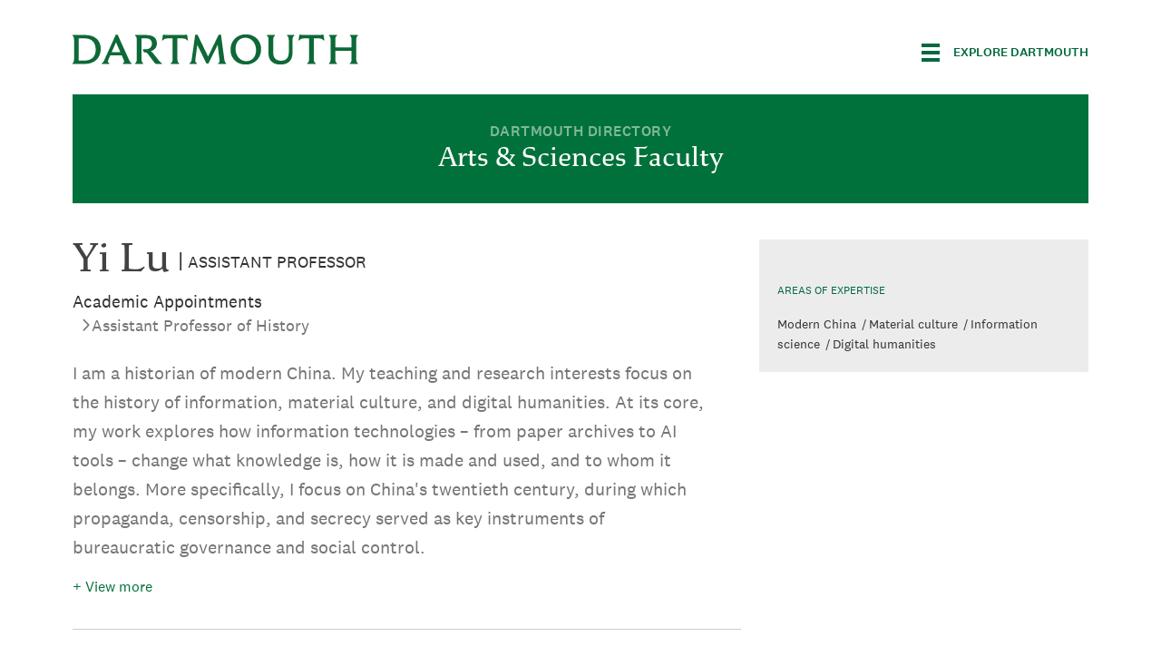

--- FILE ---
content_type: text/html; charset=utf-8
request_url: https://faculty-directory.dartmouth.edu/yi-lu
body_size: 18880
content:
<!DOCTYPE html>
  <!--[if IE 8]><html class="no-js full-page lt-ie9" lang="en" dir="ltr"> <![endif]-->
  <!--[if gt IE 8]><!--> <html class="full-page no-js" lang="en" dir="ltr"> <!--<![endif]-->
  <head>
    <meta charset="utf-8" /><script type="text/javascript">(window.NREUM||(NREUM={})).init={ajax:{deny_list:["bam.nr-data.net"]},feature_flags:["soft_nav"]};(window.NREUM||(NREUM={})).loader_config={licenseKey:"41d110b833",applicationID:"70692562",browserID:"70710015"};;/*! For license information please see nr-loader-rum-1.308.0.min.js.LICENSE.txt */
(()=>{var e,t,r={163:(e,t,r)=>{"use strict";r.d(t,{j:()=>E});var n=r(384),i=r(1741);var a=r(2555);r(860).K7.genericEvents;const s="experimental.resources",o="register",c=e=>{if(!e||"string"!=typeof e)return!1;try{document.createDocumentFragment().querySelector(e)}catch{return!1}return!0};var d=r(2614),u=r(944),l=r(8122);const f="[data-nr-mask]",g=e=>(0,l.a)(e,(()=>{const e={feature_flags:[],experimental:{allow_registered_children:!1,resources:!1},mask_selector:"*",block_selector:"[data-nr-block]",mask_input_options:{color:!1,date:!1,"datetime-local":!1,email:!1,month:!1,number:!1,range:!1,search:!1,tel:!1,text:!1,time:!1,url:!1,week:!1,textarea:!1,select:!1,password:!0}};return{ajax:{deny_list:void 0,block_internal:!0,enabled:!0,autoStart:!0},api:{get allow_registered_children(){return e.feature_flags.includes(o)||e.experimental.allow_registered_children},set allow_registered_children(t){e.experimental.allow_registered_children=t},duplicate_registered_data:!1},browser_consent_mode:{enabled:!1},distributed_tracing:{enabled:void 0,exclude_newrelic_header:void 0,cors_use_newrelic_header:void 0,cors_use_tracecontext_headers:void 0,allowed_origins:void 0},get feature_flags(){return e.feature_flags},set feature_flags(t){e.feature_flags=t},generic_events:{enabled:!0,autoStart:!0},harvest:{interval:30},jserrors:{enabled:!0,autoStart:!0},logging:{enabled:!0,autoStart:!0},metrics:{enabled:!0,autoStart:!0},obfuscate:void 0,page_action:{enabled:!0},page_view_event:{enabled:!0,autoStart:!0},page_view_timing:{enabled:!0,autoStart:!0},performance:{capture_marks:!1,capture_measures:!1,capture_detail:!0,resources:{get enabled(){return e.feature_flags.includes(s)||e.experimental.resources},set enabled(t){e.experimental.resources=t},asset_types:[],first_party_domains:[],ignore_newrelic:!0}},privacy:{cookies_enabled:!0},proxy:{assets:void 0,beacon:void 0},session:{expiresMs:d.wk,inactiveMs:d.BB},session_replay:{autoStart:!0,enabled:!1,preload:!1,sampling_rate:10,error_sampling_rate:100,collect_fonts:!1,inline_images:!1,fix_stylesheets:!0,mask_all_inputs:!0,get mask_text_selector(){return e.mask_selector},set mask_text_selector(t){c(t)?e.mask_selector="".concat(t,",").concat(f):""===t||null===t?e.mask_selector=f:(0,u.R)(5,t)},get block_class(){return"nr-block"},get ignore_class(){return"nr-ignore"},get mask_text_class(){return"nr-mask"},get block_selector(){return e.block_selector},set block_selector(t){c(t)?e.block_selector+=",".concat(t):""!==t&&(0,u.R)(6,t)},get mask_input_options(){return e.mask_input_options},set mask_input_options(t){t&&"object"==typeof t?e.mask_input_options={...t,password:!0}:(0,u.R)(7,t)}},session_trace:{enabled:!0,autoStart:!0},soft_navigations:{enabled:!0,autoStart:!0},spa:{enabled:!0,autoStart:!0},ssl:void 0,user_actions:{enabled:!0,elementAttributes:["id","className","tagName","type"]}}})());var p=r(6154),m=r(9324);let h=0;const v={buildEnv:m.F3,distMethod:m.Xs,version:m.xv,originTime:p.WN},b={consented:!1},y={appMetadata:{},get consented(){return this.session?.state?.consent||b.consented},set consented(e){b.consented=e},customTransaction:void 0,denyList:void 0,disabled:!1,harvester:void 0,isolatedBacklog:!1,isRecording:!1,loaderType:void 0,maxBytes:3e4,obfuscator:void 0,onerror:void 0,ptid:void 0,releaseIds:{},session:void 0,timeKeeper:void 0,registeredEntities:[],jsAttributesMetadata:{bytes:0},get harvestCount(){return++h}},_=e=>{const t=(0,l.a)(e,y),r=Object.keys(v).reduce((e,t)=>(e[t]={value:v[t],writable:!1,configurable:!0,enumerable:!0},e),{});return Object.defineProperties(t,r)};var w=r(5701);const x=e=>{const t=e.startsWith("http");e+="/",r.p=t?e:"https://"+e};var R=r(7836),k=r(3241);const A={accountID:void 0,trustKey:void 0,agentID:void 0,licenseKey:void 0,applicationID:void 0,xpid:void 0},S=e=>(0,l.a)(e,A),T=new Set;function E(e,t={},r,s){let{init:o,info:c,loader_config:d,runtime:u={},exposed:l=!0}=t;if(!c){const e=(0,n.pV)();o=e.init,c=e.info,d=e.loader_config}e.init=g(o||{}),e.loader_config=S(d||{}),c.jsAttributes??={},p.bv&&(c.jsAttributes.isWorker=!0),e.info=(0,a.D)(c);const f=e.init,m=[c.beacon,c.errorBeacon];T.has(e.agentIdentifier)||(f.proxy.assets&&(x(f.proxy.assets),m.push(f.proxy.assets)),f.proxy.beacon&&m.push(f.proxy.beacon),e.beacons=[...m],function(e){const t=(0,n.pV)();Object.getOwnPropertyNames(i.W.prototype).forEach(r=>{const n=i.W.prototype[r];if("function"!=typeof n||"constructor"===n)return;let a=t[r];e[r]&&!1!==e.exposed&&"micro-agent"!==e.runtime?.loaderType&&(t[r]=(...t)=>{const n=e[r](...t);return a?a(...t):n})})}(e),(0,n.US)("activatedFeatures",w.B)),u.denyList=[...f.ajax.deny_list||[],...f.ajax.block_internal?m:[]],u.ptid=e.agentIdentifier,u.loaderType=r,e.runtime=_(u),T.has(e.agentIdentifier)||(e.ee=R.ee.get(e.agentIdentifier),e.exposed=l,(0,k.W)({agentIdentifier:e.agentIdentifier,drained:!!w.B?.[e.agentIdentifier],type:"lifecycle",name:"initialize",feature:void 0,data:e.config})),T.add(e.agentIdentifier)}},384:(e,t,r)=>{"use strict";r.d(t,{NT:()=>s,US:()=>u,Zm:()=>o,bQ:()=>d,dV:()=>c,pV:()=>l});var n=r(6154),i=r(1863),a=r(1910);const s={beacon:"bam.nr-data.net",errorBeacon:"bam.nr-data.net"};function o(){return n.gm.NREUM||(n.gm.NREUM={}),void 0===n.gm.newrelic&&(n.gm.newrelic=n.gm.NREUM),n.gm.NREUM}function c(){let e=o();return e.o||(e.o={ST:n.gm.setTimeout,SI:n.gm.setImmediate||n.gm.setInterval,CT:n.gm.clearTimeout,XHR:n.gm.XMLHttpRequest,REQ:n.gm.Request,EV:n.gm.Event,PR:n.gm.Promise,MO:n.gm.MutationObserver,FETCH:n.gm.fetch,WS:n.gm.WebSocket},(0,a.i)(...Object.values(e.o))),e}function d(e,t){let r=o();r.initializedAgents??={},t.initializedAt={ms:(0,i.t)(),date:new Date},r.initializedAgents[e]=t}function u(e,t){o()[e]=t}function l(){return function(){let e=o();const t=e.info||{};e.info={beacon:s.beacon,errorBeacon:s.errorBeacon,...t}}(),function(){let e=o();const t=e.init||{};e.init={...t}}(),c(),function(){let e=o();const t=e.loader_config||{};e.loader_config={...t}}(),o()}},782:(e,t,r)=>{"use strict";r.d(t,{T:()=>n});const n=r(860).K7.pageViewTiming},860:(e,t,r)=>{"use strict";r.d(t,{$J:()=>u,K7:()=>c,P3:()=>d,XX:()=>i,Yy:()=>o,df:()=>a,qY:()=>n,v4:()=>s});const n="events",i="jserrors",a="browser/blobs",s="rum",o="browser/logs",c={ajax:"ajax",genericEvents:"generic_events",jserrors:i,logging:"logging",metrics:"metrics",pageAction:"page_action",pageViewEvent:"page_view_event",pageViewTiming:"page_view_timing",sessionReplay:"session_replay",sessionTrace:"session_trace",softNav:"soft_navigations",spa:"spa"},d={[c.pageViewEvent]:1,[c.pageViewTiming]:2,[c.metrics]:3,[c.jserrors]:4,[c.spa]:5,[c.ajax]:6,[c.sessionTrace]:7,[c.softNav]:8,[c.sessionReplay]:9,[c.logging]:10,[c.genericEvents]:11},u={[c.pageViewEvent]:s,[c.pageViewTiming]:n,[c.ajax]:n,[c.spa]:n,[c.softNav]:n,[c.metrics]:i,[c.jserrors]:i,[c.sessionTrace]:a,[c.sessionReplay]:a,[c.logging]:o,[c.genericEvents]:"ins"}},944:(e,t,r)=>{"use strict";r.d(t,{R:()=>i});var n=r(3241);function i(e,t){"function"==typeof console.debug&&(console.debug("New Relic Warning: https://github.com/newrelic/newrelic-browser-agent/blob/main/docs/warning-codes.md#".concat(e),t),(0,n.W)({agentIdentifier:null,drained:null,type:"data",name:"warn",feature:"warn",data:{code:e,secondary:t}}))}},1687:(e,t,r)=>{"use strict";r.d(t,{Ak:()=>d,Ze:()=>f,x3:()=>u});var n=r(3241),i=r(7836),a=r(3606),s=r(860),o=r(2646);const c={};function d(e,t){const r={staged:!1,priority:s.P3[t]||0};l(e),c[e].get(t)||c[e].set(t,r)}function u(e,t){e&&c[e]&&(c[e].get(t)&&c[e].delete(t),p(e,t,!1),c[e].size&&g(e))}function l(e){if(!e)throw new Error("agentIdentifier required");c[e]||(c[e]=new Map)}function f(e="",t="feature",r=!1){if(l(e),!e||!c[e].get(t)||r)return p(e,t);c[e].get(t).staged=!0,g(e)}function g(e){const t=Array.from(c[e]);t.every(([e,t])=>t.staged)&&(t.sort((e,t)=>e[1].priority-t[1].priority),t.forEach(([t])=>{c[e].delete(t),p(e,t)}))}function p(e,t,r=!0){const s=e?i.ee.get(e):i.ee,c=a.i.handlers;if(!s.aborted&&s.backlog&&c){if((0,n.W)({agentIdentifier:e,type:"lifecycle",name:"drain",feature:t}),r){const e=s.backlog[t],r=c[t];if(r){for(let t=0;e&&t<e.length;++t)m(e[t],r);Object.entries(r).forEach(([e,t])=>{Object.values(t||{}).forEach(t=>{t[0]?.on&&t[0]?.context()instanceof o.y&&t[0].on(e,t[1])})})}}s.isolatedBacklog||delete c[t],s.backlog[t]=null,s.emit("drain-"+t,[])}}function m(e,t){var r=e[1];Object.values(t[r]||{}).forEach(t=>{var r=e[0];if(t[0]===r){var n=t[1],i=e[3],a=e[2];n.apply(i,a)}})}},1738:(e,t,r)=>{"use strict";r.d(t,{U:()=>g,Y:()=>f});var n=r(3241),i=r(9908),a=r(1863),s=r(944),o=r(5701),c=r(3969),d=r(8362),u=r(860),l=r(4261);function f(e,t,r,a){const f=a||r;!f||f[e]&&f[e]!==d.d.prototype[e]||(f[e]=function(){(0,i.p)(c.xV,["API/"+e+"/called"],void 0,u.K7.metrics,r.ee),(0,n.W)({agentIdentifier:r.agentIdentifier,drained:!!o.B?.[r.agentIdentifier],type:"data",name:"api",feature:l.Pl+e,data:{}});try{return t.apply(this,arguments)}catch(e){(0,s.R)(23,e)}})}function g(e,t,r,n,s){const o=e.info;null===r?delete o.jsAttributes[t]:o.jsAttributes[t]=r,(s||null===r)&&(0,i.p)(l.Pl+n,[(0,a.t)(),t,r],void 0,"session",e.ee)}},1741:(e,t,r)=>{"use strict";r.d(t,{W:()=>a});var n=r(944),i=r(4261);class a{#e(e,...t){if(this[e]!==a.prototype[e])return this[e](...t);(0,n.R)(35,e)}addPageAction(e,t){return this.#e(i.hG,e,t)}register(e){return this.#e(i.eY,e)}recordCustomEvent(e,t){return this.#e(i.fF,e,t)}setPageViewName(e,t){return this.#e(i.Fw,e,t)}setCustomAttribute(e,t,r){return this.#e(i.cD,e,t,r)}noticeError(e,t){return this.#e(i.o5,e,t)}setUserId(e,t=!1){return this.#e(i.Dl,e,t)}setApplicationVersion(e){return this.#e(i.nb,e)}setErrorHandler(e){return this.#e(i.bt,e)}addRelease(e,t){return this.#e(i.k6,e,t)}log(e,t){return this.#e(i.$9,e,t)}start(){return this.#e(i.d3)}finished(e){return this.#e(i.BL,e)}recordReplay(){return this.#e(i.CH)}pauseReplay(){return this.#e(i.Tb)}addToTrace(e){return this.#e(i.U2,e)}setCurrentRouteName(e){return this.#e(i.PA,e)}interaction(e){return this.#e(i.dT,e)}wrapLogger(e,t,r){return this.#e(i.Wb,e,t,r)}measure(e,t){return this.#e(i.V1,e,t)}consent(e){return this.#e(i.Pv,e)}}},1863:(e,t,r)=>{"use strict";function n(){return Math.floor(performance.now())}r.d(t,{t:()=>n})},1910:(e,t,r)=>{"use strict";r.d(t,{i:()=>a});var n=r(944);const i=new Map;function a(...e){return e.every(e=>{if(i.has(e))return i.get(e);const t="function"==typeof e?e.toString():"",r=t.includes("[native code]"),a=t.includes("nrWrapper");return r||a||(0,n.R)(64,e?.name||t),i.set(e,r),r})}},2555:(e,t,r)=>{"use strict";r.d(t,{D:()=>o,f:()=>s});var n=r(384),i=r(8122);const a={beacon:n.NT.beacon,errorBeacon:n.NT.errorBeacon,licenseKey:void 0,applicationID:void 0,sa:void 0,queueTime:void 0,applicationTime:void 0,ttGuid:void 0,user:void 0,account:void 0,product:void 0,extra:void 0,jsAttributes:{},userAttributes:void 0,atts:void 0,transactionName:void 0,tNamePlain:void 0};function s(e){try{return!!e.licenseKey&&!!e.errorBeacon&&!!e.applicationID}catch(e){return!1}}const o=e=>(0,i.a)(e,a)},2614:(e,t,r)=>{"use strict";r.d(t,{BB:()=>s,H3:()=>n,g:()=>d,iL:()=>c,tS:()=>o,uh:()=>i,wk:()=>a});const n="NRBA",i="SESSION",a=144e5,s=18e5,o={STARTED:"session-started",PAUSE:"session-pause",RESET:"session-reset",RESUME:"session-resume",UPDATE:"session-update"},c={SAME_TAB:"same-tab",CROSS_TAB:"cross-tab"},d={OFF:0,FULL:1,ERROR:2}},2646:(e,t,r)=>{"use strict";r.d(t,{y:()=>n});class n{constructor(e){this.contextId=e}}},2843:(e,t,r)=>{"use strict";r.d(t,{G:()=>a,u:()=>i});var n=r(3878);function i(e,t=!1,r,i){(0,n.DD)("visibilitychange",function(){if(t)return void("hidden"===document.visibilityState&&e());e(document.visibilityState)},r,i)}function a(e,t,r){(0,n.sp)("pagehide",e,t,r)}},3241:(e,t,r)=>{"use strict";r.d(t,{W:()=>a});var n=r(6154);const i="newrelic";function a(e={}){try{n.gm.dispatchEvent(new CustomEvent(i,{detail:e}))}catch(e){}}},3606:(e,t,r)=>{"use strict";r.d(t,{i:()=>a});var n=r(9908);a.on=s;var i=a.handlers={};function a(e,t,r,a){s(a||n.d,i,e,t,r)}function s(e,t,r,i,a){a||(a="feature"),e||(e=n.d);var s=t[a]=t[a]||{};(s[r]=s[r]||[]).push([e,i])}},3878:(e,t,r)=>{"use strict";function n(e,t){return{capture:e,passive:!1,signal:t}}function i(e,t,r=!1,i){window.addEventListener(e,t,n(r,i))}function a(e,t,r=!1,i){document.addEventListener(e,t,n(r,i))}r.d(t,{DD:()=>a,jT:()=>n,sp:()=>i})},3969:(e,t,r)=>{"use strict";r.d(t,{TZ:()=>n,XG:()=>o,rs:()=>i,xV:()=>s,z_:()=>a});const n=r(860).K7.metrics,i="sm",a="cm",s="storeSupportabilityMetrics",o="storeEventMetrics"},4234:(e,t,r)=>{"use strict";r.d(t,{W:()=>a});var n=r(7836),i=r(1687);class a{constructor(e,t){this.agentIdentifier=e,this.ee=n.ee.get(e),this.featureName=t,this.blocked=!1}deregisterDrain(){(0,i.x3)(this.agentIdentifier,this.featureName)}}},4261:(e,t,r)=>{"use strict";r.d(t,{$9:()=>d,BL:()=>o,CH:()=>g,Dl:()=>_,Fw:()=>y,PA:()=>h,Pl:()=>n,Pv:()=>k,Tb:()=>l,U2:()=>a,V1:()=>R,Wb:()=>x,bt:()=>b,cD:()=>v,d3:()=>w,dT:()=>c,eY:()=>p,fF:()=>f,hG:()=>i,k6:()=>s,nb:()=>m,o5:()=>u});const n="api-",i="addPageAction",a="addToTrace",s="addRelease",o="finished",c="interaction",d="log",u="noticeError",l="pauseReplay",f="recordCustomEvent",g="recordReplay",p="register",m="setApplicationVersion",h="setCurrentRouteName",v="setCustomAttribute",b="setErrorHandler",y="setPageViewName",_="setUserId",w="start",x="wrapLogger",R="measure",k="consent"},5289:(e,t,r)=>{"use strict";r.d(t,{GG:()=>s,Qr:()=>c,sB:()=>o});var n=r(3878),i=r(6389);function a(){return"undefined"==typeof document||"complete"===document.readyState}function s(e,t){if(a())return e();const r=(0,i.J)(e),s=setInterval(()=>{a()&&(clearInterval(s),r())},500);(0,n.sp)("load",r,t)}function o(e){if(a())return e();(0,n.DD)("DOMContentLoaded",e)}function c(e){if(a())return e();(0,n.sp)("popstate",e)}},5607:(e,t,r)=>{"use strict";r.d(t,{W:()=>n});const n=(0,r(9566).bz)()},5701:(e,t,r)=>{"use strict";r.d(t,{B:()=>a,t:()=>s});var n=r(3241);const i=new Set,a={};function s(e,t){const r=t.agentIdentifier;a[r]??={},e&&"object"==typeof e&&(i.has(r)||(t.ee.emit("rumresp",[e]),a[r]=e,i.add(r),(0,n.W)({agentIdentifier:r,loaded:!0,drained:!0,type:"lifecycle",name:"load",feature:void 0,data:e})))}},6154:(e,t,r)=>{"use strict";r.d(t,{OF:()=>c,RI:()=>i,WN:()=>u,bv:()=>a,eN:()=>l,gm:()=>s,mw:()=>o,sb:()=>d});var n=r(1863);const i="undefined"!=typeof window&&!!window.document,a="undefined"!=typeof WorkerGlobalScope&&("undefined"!=typeof self&&self instanceof WorkerGlobalScope&&self.navigator instanceof WorkerNavigator||"undefined"!=typeof globalThis&&globalThis instanceof WorkerGlobalScope&&globalThis.navigator instanceof WorkerNavigator),s=i?window:"undefined"!=typeof WorkerGlobalScope&&("undefined"!=typeof self&&self instanceof WorkerGlobalScope&&self||"undefined"!=typeof globalThis&&globalThis instanceof WorkerGlobalScope&&globalThis),o=Boolean("hidden"===s?.document?.visibilityState),c=/iPad|iPhone|iPod/.test(s.navigator?.userAgent),d=c&&"undefined"==typeof SharedWorker,u=((()=>{const e=s.navigator?.userAgent?.match(/Firefox[/\s](\d+\.\d+)/);Array.isArray(e)&&e.length>=2&&e[1]})(),Date.now()-(0,n.t)()),l=()=>"undefined"!=typeof PerformanceNavigationTiming&&s?.performance?.getEntriesByType("navigation")?.[0]?.responseStart},6389:(e,t,r)=>{"use strict";function n(e,t=500,r={}){const n=r?.leading||!1;let i;return(...r)=>{n&&void 0===i&&(e.apply(this,r),i=setTimeout(()=>{i=clearTimeout(i)},t)),n||(clearTimeout(i),i=setTimeout(()=>{e.apply(this,r)},t))}}function i(e){let t=!1;return(...r)=>{t||(t=!0,e.apply(this,r))}}r.d(t,{J:()=>i,s:()=>n})},6630:(e,t,r)=>{"use strict";r.d(t,{T:()=>n});const n=r(860).K7.pageViewEvent},7699:(e,t,r)=>{"use strict";r.d(t,{It:()=>a,KC:()=>o,No:()=>i,qh:()=>s});var n=r(860);const i=16e3,a=1e6,s="SESSION_ERROR",o={[n.K7.logging]:!0,[n.K7.genericEvents]:!1,[n.K7.jserrors]:!1,[n.K7.ajax]:!1}},7836:(e,t,r)=>{"use strict";r.d(t,{P:()=>o,ee:()=>c});var n=r(384),i=r(8990),a=r(2646),s=r(5607);const o="nr@context:".concat(s.W),c=function e(t,r){var n={},s={},u={},l=!1;try{l=16===r.length&&d.initializedAgents?.[r]?.runtime.isolatedBacklog}catch(e){}var f={on:p,addEventListener:p,removeEventListener:function(e,t){var r=n[e];if(!r)return;for(var i=0;i<r.length;i++)r[i]===t&&r.splice(i,1)},emit:function(e,r,n,i,a){!1!==a&&(a=!0);if(c.aborted&&!i)return;t&&a&&t.emit(e,r,n);var o=g(n);m(e).forEach(e=>{e.apply(o,r)});var d=v()[s[e]];d&&d.push([f,e,r,o]);return o},get:h,listeners:m,context:g,buffer:function(e,t){const r=v();if(t=t||"feature",f.aborted)return;Object.entries(e||{}).forEach(([e,n])=>{s[n]=t,t in r||(r[t]=[])})},abort:function(){f._aborted=!0,Object.keys(f.backlog).forEach(e=>{delete f.backlog[e]})},isBuffering:function(e){return!!v()[s[e]]},debugId:r,backlog:l?{}:t&&"object"==typeof t.backlog?t.backlog:{},isolatedBacklog:l};return Object.defineProperty(f,"aborted",{get:()=>{let e=f._aborted||!1;return e||(t&&(e=t.aborted),e)}}),f;function g(e){return e&&e instanceof a.y?e:e?(0,i.I)(e,o,()=>new a.y(o)):new a.y(o)}function p(e,t){n[e]=m(e).concat(t)}function m(e){return n[e]||[]}function h(t){return u[t]=u[t]||e(f,t)}function v(){return f.backlog}}(void 0,"globalEE"),d=(0,n.Zm)();d.ee||(d.ee=c)},8122:(e,t,r)=>{"use strict";r.d(t,{a:()=>i});var n=r(944);function i(e,t){try{if(!e||"object"!=typeof e)return(0,n.R)(3);if(!t||"object"!=typeof t)return(0,n.R)(4);const r=Object.create(Object.getPrototypeOf(t),Object.getOwnPropertyDescriptors(t)),a=0===Object.keys(r).length?e:r;for(let s in a)if(void 0!==e[s])try{if(null===e[s]){r[s]=null;continue}Array.isArray(e[s])&&Array.isArray(t[s])?r[s]=Array.from(new Set([...e[s],...t[s]])):"object"==typeof e[s]&&"object"==typeof t[s]?r[s]=i(e[s],t[s]):r[s]=e[s]}catch(e){r[s]||(0,n.R)(1,e)}return r}catch(e){(0,n.R)(2,e)}}},8362:(e,t,r)=>{"use strict";r.d(t,{d:()=>a});var n=r(9566),i=r(1741);class a extends i.W{agentIdentifier=(0,n.LA)(16)}},8374:(e,t,r)=>{r.nc=(()=>{try{return document?.currentScript?.nonce}catch(e){}return""})()},8990:(e,t,r)=>{"use strict";r.d(t,{I:()=>i});var n=Object.prototype.hasOwnProperty;function i(e,t,r){if(n.call(e,t))return e[t];var i=r();if(Object.defineProperty&&Object.keys)try{return Object.defineProperty(e,t,{value:i,writable:!0,enumerable:!1}),i}catch(e){}return e[t]=i,i}},9324:(e,t,r)=>{"use strict";r.d(t,{F3:()=>i,Xs:()=>a,xv:()=>n});const n="1.308.0",i="PROD",a="CDN"},9566:(e,t,r)=>{"use strict";r.d(t,{LA:()=>o,bz:()=>s});var n=r(6154);const i="xxxxxxxx-xxxx-4xxx-yxxx-xxxxxxxxxxxx";function a(e,t){return e?15&e[t]:16*Math.random()|0}function s(){const e=n.gm?.crypto||n.gm?.msCrypto;let t,r=0;return e&&e.getRandomValues&&(t=e.getRandomValues(new Uint8Array(30))),i.split("").map(e=>"x"===e?a(t,r++).toString(16):"y"===e?(3&a()|8).toString(16):e).join("")}function o(e){const t=n.gm?.crypto||n.gm?.msCrypto;let r,i=0;t&&t.getRandomValues&&(r=t.getRandomValues(new Uint8Array(e)));const s=[];for(var o=0;o<e;o++)s.push(a(r,i++).toString(16));return s.join("")}},9908:(e,t,r)=>{"use strict";r.d(t,{d:()=>n,p:()=>i});var n=r(7836).ee.get("handle");function i(e,t,r,i,a){a?(a.buffer([e],i),a.emit(e,t,r)):(n.buffer([e],i),n.emit(e,t,r))}}},n={};function i(e){var t=n[e];if(void 0!==t)return t.exports;var a=n[e]={exports:{}};return r[e](a,a.exports,i),a.exports}i.m=r,i.d=(e,t)=>{for(var r in t)i.o(t,r)&&!i.o(e,r)&&Object.defineProperty(e,r,{enumerable:!0,get:t[r]})},i.f={},i.e=e=>Promise.all(Object.keys(i.f).reduce((t,r)=>(i.f[r](e,t),t),[])),i.u=e=>"nr-rum-1.308.0.min.js",i.o=(e,t)=>Object.prototype.hasOwnProperty.call(e,t),e={},t="NRBA-1.308.0.PROD:",i.l=(r,n,a,s)=>{if(e[r])e[r].push(n);else{var o,c;if(void 0!==a)for(var d=document.getElementsByTagName("script"),u=0;u<d.length;u++){var l=d[u];if(l.getAttribute("src")==r||l.getAttribute("data-webpack")==t+a){o=l;break}}if(!o){c=!0;var f={296:"sha512-+MIMDsOcckGXa1EdWHqFNv7P+JUkd5kQwCBr3KE6uCvnsBNUrdSt4a/3/L4j4TxtnaMNjHpza2/erNQbpacJQA=="};(o=document.createElement("script")).charset="utf-8",i.nc&&o.setAttribute("nonce",i.nc),o.setAttribute("data-webpack",t+a),o.src=r,0!==o.src.indexOf(window.location.origin+"/")&&(o.crossOrigin="anonymous"),f[s]&&(o.integrity=f[s])}e[r]=[n];var g=(t,n)=>{o.onerror=o.onload=null,clearTimeout(p);var i=e[r];if(delete e[r],o.parentNode&&o.parentNode.removeChild(o),i&&i.forEach(e=>e(n)),t)return t(n)},p=setTimeout(g.bind(null,void 0,{type:"timeout",target:o}),12e4);o.onerror=g.bind(null,o.onerror),o.onload=g.bind(null,o.onload),c&&document.head.appendChild(o)}},i.r=e=>{"undefined"!=typeof Symbol&&Symbol.toStringTag&&Object.defineProperty(e,Symbol.toStringTag,{value:"Module"}),Object.defineProperty(e,"__esModule",{value:!0})},i.p="https://js-agent.newrelic.com/",(()=>{var e={374:0,840:0};i.f.j=(t,r)=>{var n=i.o(e,t)?e[t]:void 0;if(0!==n)if(n)r.push(n[2]);else{var a=new Promise((r,i)=>n=e[t]=[r,i]);r.push(n[2]=a);var s=i.p+i.u(t),o=new Error;i.l(s,r=>{if(i.o(e,t)&&(0!==(n=e[t])&&(e[t]=void 0),n)){var a=r&&("load"===r.type?"missing":r.type),s=r&&r.target&&r.target.src;o.message="Loading chunk "+t+" failed: ("+a+": "+s+")",o.name="ChunkLoadError",o.type=a,o.request=s,n[1](o)}},"chunk-"+t,t)}};var t=(t,r)=>{var n,a,[s,o,c]=r,d=0;if(s.some(t=>0!==e[t])){for(n in o)i.o(o,n)&&(i.m[n]=o[n]);if(c)c(i)}for(t&&t(r);d<s.length;d++)a=s[d],i.o(e,a)&&e[a]&&e[a][0](),e[a]=0},r=self["webpackChunk:NRBA-1.308.0.PROD"]=self["webpackChunk:NRBA-1.308.0.PROD"]||[];r.forEach(t.bind(null,0)),r.push=t.bind(null,r.push.bind(r))})(),(()=>{"use strict";i(8374);var e=i(8362),t=i(860);const r=Object.values(t.K7);var n=i(163);var a=i(9908),s=i(1863),o=i(4261),c=i(1738);var d=i(1687),u=i(4234),l=i(5289),f=i(6154),g=i(944),p=i(384);const m=e=>f.RI&&!0===e?.privacy.cookies_enabled;function h(e){return!!(0,p.dV)().o.MO&&m(e)&&!0===e?.session_trace.enabled}var v=i(6389),b=i(7699);class y extends u.W{constructor(e,t){super(e.agentIdentifier,t),this.agentRef=e,this.abortHandler=void 0,this.featAggregate=void 0,this.loadedSuccessfully=void 0,this.onAggregateImported=new Promise(e=>{this.loadedSuccessfully=e}),this.deferred=Promise.resolve(),!1===e.init[this.featureName].autoStart?this.deferred=new Promise((t,r)=>{this.ee.on("manual-start-all",(0,v.J)(()=>{(0,d.Ak)(e.agentIdentifier,this.featureName),t()}))}):(0,d.Ak)(e.agentIdentifier,t)}importAggregator(e,t,r={}){if(this.featAggregate)return;const n=async()=>{let n;await this.deferred;try{if(m(e.init)){const{setupAgentSession:t}=await i.e(296).then(i.bind(i,3305));n=t(e)}}catch(e){(0,g.R)(20,e),this.ee.emit("internal-error",[e]),(0,a.p)(b.qh,[e],void 0,this.featureName,this.ee)}try{if(!this.#t(this.featureName,n,e.init))return(0,d.Ze)(this.agentIdentifier,this.featureName),void this.loadedSuccessfully(!1);const{Aggregate:i}=await t();this.featAggregate=new i(e,r),e.runtime.harvester.initializedAggregates.push(this.featAggregate),this.loadedSuccessfully(!0)}catch(e){(0,g.R)(34,e),this.abortHandler?.(),(0,d.Ze)(this.agentIdentifier,this.featureName,!0),this.loadedSuccessfully(!1),this.ee&&this.ee.abort()}};f.RI?(0,l.GG)(()=>n(),!0):n()}#t(e,r,n){if(this.blocked)return!1;switch(e){case t.K7.sessionReplay:return h(n)&&!!r;case t.K7.sessionTrace:return!!r;default:return!0}}}var _=i(6630),w=i(2614),x=i(3241);class R extends y{static featureName=_.T;constructor(e){var t;super(e,_.T),this.setupInspectionEvents(e.agentIdentifier),t=e,(0,c.Y)(o.Fw,function(e,r){"string"==typeof e&&("/"!==e.charAt(0)&&(e="/"+e),t.runtime.customTransaction=(r||"http://custom.transaction")+e,(0,a.p)(o.Pl+o.Fw,[(0,s.t)()],void 0,void 0,t.ee))},t),this.importAggregator(e,()=>i.e(296).then(i.bind(i,3943)))}setupInspectionEvents(e){const t=(t,r)=>{t&&(0,x.W)({agentIdentifier:e,timeStamp:t.timeStamp,loaded:"complete"===t.target.readyState,type:"window",name:r,data:t.target.location+""})};(0,l.sB)(e=>{t(e,"DOMContentLoaded")}),(0,l.GG)(e=>{t(e,"load")}),(0,l.Qr)(e=>{t(e,"navigate")}),this.ee.on(w.tS.UPDATE,(t,r)=>{(0,x.W)({agentIdentifier:e,type:"lifecycle",name:"session",data:r})})}}class k extends e.d{constructor(e){var t;(super(),f.gm)?(this.features={},(0,p.bQ)(this.agentIdentifier,this),this.desiredFeatures=new Set(e.features||[]),this.desiredFeatures.add(R),(0,n.j)(this,e,e.loaderType||"agent"),t=this,(0,c.Y)(o.cD,function(e,r,n=!1){if("string"==typeof e){if(["string","number","boolean"].includes(typeof r)||null===r)return(0,c.U)(t,e,r,o.cD,n);(0,g.R)(40,typeof r)}else(0,g.R)(39,typeof e)},t),function(e){(0,c.Y)(o.Dl,function(t,r=!1){if("string"!=typeof t&&null!==t)return void(0,g.R)(41,typeof t);const n=e.info.jsAttributes["enduser.id"];r&&null!=n&&n!==t?(0,a.p)(o.Pl+"setUserIdAndResetSession",[t],void 0,"session",e.ee):(0,c.U)(e,"enduser.id",t,o.Dl,!0)},e)}(this),function(e){(0,c.Y)(o.nb,function(t){if("string"==typeof t||null===t)return(0,c.U)(e,"application.version",t,o.nb,!1);(0,g.R)(42,typeof t)},e)}(this),function(e){(0,c.Y)(o.d3,function(){e.ee.emit("manual-start-all")},e)}(this),function(e){(0,c.Y)(o.Pv,function(t=!0){if("boolean"==typeof t){if((0,a.p)(o.Pl+o.Pv,[t],void 0,"session",e.ee),e.runtime.consented=t,t){const t=e.features.page_view_event;t.onAggregateImported.then(e=>{const r=t.featAggregate;e&&!r.sentRum&&r.sendRum()})}}else(0,g.R)(65,typeof t)},e)}(this),this.run()):(0,g.R)(21)}get config(){return{info:this.info,init:this.init,loader_config:this.loader_config,runtime:this.runtime}}get api(){return this}run(){try{const e=function(e){const t={};return r.forEach(r=>{t[r]=!!e[r]?.enabled}),t}(this.init),n=[...this.desiredFeatures];n.sort((e,r)=>t.P3[e.featureName]-t.P3[r.featureName]),n.forEach(r=>{if(!e[r.featureName]&&r.featureName!==t.K7.pageViewEvent)return;if(r.featureName===t.K7.spa)return void(0,g.R)(67);const n=function(e){switch(e){case t.K7.ajax:return[t.K7.jserrors];case t.K7.sessionTrace:return[t.K7.ajax,t.K7.pageViewEvent];case t.K7.sessionReplay:return[t.K7.sessionTrace];case t.K7.pageViewTiming:return[t.K7.pageViewEvent];default:return[]}}(r.featureName).filter(e=>!(e in this.features));n.length>0&&(0,g.R)(36,{targetFeature:r.featureName,missingDependencies:n}),this.features[r.featureName]=new r(this)})}catch(e){(0,g.R)(22,e);for(const e in this.features)this.features[e].abortHandler?.();const t=(0,p.Zm)();delete t.initializedAgents[this.agentIdentifier]?.features,delete this.sharedAggregator;return t.ee.get(this.agentIdentifier).abort(),!1}}}var A=i(2843),S=i(782);class T extends y{static featureName=S.T;constructor(e){super(e,S.T),f.RI&&((0,A.u)(()=>(0,a.p)("docHidden",[(0,s.t)()],void 0,S.T,this.ee),!0),(0,A.G)(()=>(0,a.p)("winPagehide",[(0,s.t)()],void 0,S.T,this.ee)),this.importAggregator(e,()=>i.e(296).then(i.bind(i,2117))))}}var E=i(3969);class I extends y{static featureName=E.TZ;constructor(e){super(e,E.TZ),f.RI&&document.addEventListener("securitypolicyviolation",e=>{(0,a.p)(E.xV,["Generic/CSPViolation/Detected"],void 0,this.featureName,this.ee)}),this.importAggregator(e,()=>i.e(296).then(i.bind(i,9623)))}}new k({features:[R,T,I],loaderType:"lite"})})()})();</script>
<link rel="shortcut icon" href="https://faculty-directory.dartmouth.edu/sites/all/themes/dartmouth_base/favicon.ico" />
<meta name="viewport" content="width=device-width, maximum-scale = 5.0" />
<meta http-equiv="ImageToolbar" content="false" />
<meta name="generator" content="Drupal 7 (https://www.drupal.org)" />
<link rel="canonical" href="https://faculty-directory.dartmouth.edu/yi-lu" />
<link rel="shortlink" href="https://faculty-directory.dartmouth.edu/node/10411" />
<meta property="og:site_name" content="Faculty Directory" />
<meta property="og:type" content="article" />
<meta property="og:url" content="https://faculty-directory.dartmouth.edu/yi-lu" />
<meta property="og:title" content="Yi Lu" />
<meta property="og:updated_time" content="2023-08-30T13:41:54-04:00" />
<meta name="twitter:card" content="summary" />
<meta name="twitter:url" content="https://faculty-directory.dartmouth.edu/yi-lu" />
<meta name="twitter:title" content="Yi Lu" />
<meta property="article:published_time" content="2022-06-22T21:12:02-04:00" />
<meta property="article:modified_time" content="2023-08-30T13:41:54-04:00" />
    <title>Yi Lu | Faculty Directory</title>
    <link rel="stylesheet" href="https://faculty-directory.dartmouth.edu/sites/faculty_directory.prod/files/css/css_kShW4RPmRstZ3SpIC-ZvVGNFVAi0WEMuCnI0ZkYIaFw.css" />
<link rel="stylesheet" href="https://faculty-directory.dartmouth.edu/sites/faculty_directory.prod/files/css/css_NXti8f1KG_3PtT4IIc0U3jDor0MbcpVCy5HvGkHBurk.css" media="screen" />
<link rel="stylesheet" href="https://faculty-directory.dartmouth.edu/sites/faculty_directory.prod/files/css/css_hTLrwzbU9bZhjvzx-j5entbJFEHkjJyd6RgHEla8FhA.css" />
<link rel="stylesheet" href="https://faculty-directory.dartmouth.edu/sites/faculty_directory.prod/files/css/css_Vfa6Gr5fzaGmhbNjg3-Ws60eWvtbZvXwGpOzp9yW7q4.css" />
<link rel="stylesheet" href="https://faculty-directory.dartmouth.edu/sites/faculty_directory.prod/files/css/css_7NoyjaiQk7S0pYpMGbAa32R_aP5d46jNtYywFRLDJwI.css" />
<link rel="stylesheet" href="https://faculty-directory.dartmouth.edu/sites/faculty_directory.prod/files/css/css_yiDjHEyep06nIVdYWTcG-wSUitu7gbViNTldUl8lMNU.css" />
    <script src="https://faculty-directory.dartmouth.edu/sites/faculty_directory.prod/files/js/js__csa3paxkYWdaV1GyXhFkgs-rji0HJlUXCmAfO-QznI.js"></script>
<script src="https://faculty-directory.dartmouth.edu/sites/faculty_directory.prod/files/js/js_mOx0WHl6cNZI0fqrVldT0Ay6Zv7VRFDm9LexZoNN_NI.js"></script>
<script>document.createElement( "picture" );</script>
<script src="https://faculty-directory.dartmouth.edu/sites/faculty_directory.prod/files/js/js_uvRJoWCBnlK5ZzKjTjB_p-R-K8Ct867-YUe2KyGICTI.js"></script>
<script src="https://faculty-directory.dartmouth.edu/sites/faculty_directory.prod/files/js/js_9zIIFQiCD8pZrA151Tot9ewRJQxqRzBMZQIabkgsEbk.js"></script>
<script src="https://faculty-directory.dartmouth.edu/sites/faculty_directory.prod/files/js/js_94tuFqer0WTzLmWF176prXMz0_wqM9NaEqGQd_j7OUE.js"></script>
<script src="https://faculty-directory.dartmouth.edu/sites/faculty_directory.prod/files/js/js_RhID6AUlDwmkRJFGwXII2YGabOf2FP8Vu1_S8InzhX4.js"></script>
<script src="https://cdn.bc0a.com/autopilot/f00000000283318/autopilot_sdk.js"></script>
<script src="https://faculty-directory.dartmouth.edu/sites/faculty_directory.prod/files/js/js_DjkWsTPXmFgvz0Ws8JqsGPU681_fYa-PqbOYNaOaURA.js"></script>
<script>jQuery.extend(Drupal.settings, {"basePath":"\/","pathPrefix":"","setHasJsCookie":0,"ajaxPageState":{"theme":"dartmouth_faculty","theme_token":"uQAzhWFbUKypXweFG3mb5XR8_1unygyS131dylpyNSM","js":{"sites\/all\/modules\/contrib\/picture\/picturefill\/picturefill.min.js":1,"sites\/all\/modules\/contrib\/picture\/picture.min.js":1,"0":1,"sites\/all\/themes\/dartmouth_base\/js\/dartmouth.js":1,"https:\/\/faculty-directory.dartmouth.edu\/sites\/faculty_directory.prod\/files\/google_tag\/gtm_pdsxf64\/google_tag.script.js":1,"https:\/\/faculty-directory.dartmouth.edu\/sites\/faculty_directory.prod\/files\/google_tag\/primary\/google_tag.script.js":1,"sites\/all\/modules\/contrib\/jquery_update\/replace\/jquery\/1.12\/jquery.min.js":1,"1":1,"misc\/jquery-extend-3.4.0.js":1,"misc\/jquery-html-prefilter-3.5.0-backport.js":1,"misc\/jquery.once.js":1,"misc\/drupal.js":1,"sites\/all\/modules\/contrib\/tipsy\/javascripts\/jquery.tipsy.js":1,"sites\/all\/modules\/contrib\/tipsy\/javascripts\/tipsy.js":1,"sites\/all\/modules\/contrib\/jquery_update\/js\/jquery_browser.js":1,"sites\/all\/modules\/contrib\/jquery_update\/replace\/ui\/ui\/minified\/jquery.ui.core.min.js":1,"sites\/all\/modules\/contrib\/jquery_update\/replace\/ui\/ui\/minified\/jquery.ui.widget.min.js":1,"sites\/all\/modules\/contrib\/jquery_update\/replace\/ui\/ui\/minified\/jquery.ui.position.min.js":1,"misc\/ui\/jquery.ui.position-1.13.0-backport.js":1,"sites\/all\/modules\/contrib\/jquery_update\/replace\/ui\/ui\/minified\/jquery.ui.menu.min.js":1,"sites\/all\/modules\/contrib\/jquery_update\/replace\/ui\/ui\/minified\/jquery.ui.autocomplete.min.js":1,"sites\/all\/modules\/custom\/content_repository\/modules\/content_repository_window\/js\/crwindow.js":1,"sites\/all\/modules\/custom\/content_feature\/dart_admin_main_menu\/js\/main-menu--admin.js":1,"sites\/all\/modules\/custom\/dart_emergency_banner\/js\/dart_emergency_banner.js":1,"sites\/all\/modules\/custom\/content_feature\/dart_page_layouts\/js\/dart_page_layouts.js":1,"sites\/all\/modules\/custom\/content_feature\/dart_top_stories\/js\/top-stories.js":1,"sites\/all\/modules\/custom\/dart_universal_notification\/dart_universal_notification.js":1,"sites\/all\/modules\/contrib\/entityreference\/js\/entityreference.js":1,"sites\/all\/modules\/contrib\/google_cse\/google_cse.js":1,"sites\/all\/modules\/contrib\/gss\/scripts\/autocomplete.js":1,"sites\/all\/modules\/custom\/panels_ipe_advanced\/js\/panels_ipe_advanced.js":1,"sites\/all\/modules\/contrib\/konamicode\/konamicode.js":1,"sites\/all\/modules\/custom\/dart_konamicode\/dart_konamicode.js":1,"sites\/all\/modules\/contrib\/custom_search\/js\/custom_search.js":1,"sites\/all\/modules\/custom\/content_feature\/dart_slideshow\/js\/slideshow.js":1,"sites\/all\/themes\/dartmouth_base\/js\/vendor\/jquery.cycle2.min.js":1,"https:\/\/cdn.bc0a.com\/autopilot\/f00000000283318\/autopilot_sdk.js":1,"sites\/all\/themes\/zurb_foundation\/js\/foundation.min.js":1,"sites\/all\/themes\/dartmouth_base\/js\/vendor\/focus-visible.min.js":1,"sites\/all\/themes\/dartmouth_base\/js\/vendor\/media.match.min.js":1,"sites\/all\/themes\/dartmouth_base\/js\/vendor\/jquery.matchHeight.js":1,"sites\/all\/themes\/dartmouth_base\/js\/vendor\/jquery.fittext.js":1,"sites\/all\/themes\/dartmouth_base\/js\/vendor\/jquery.touchSwipe.min.js":1,"sites\/all\/themes\/dartmouth_base\/js\/vendor\/jquery.ba-dotimeout.min.js":1,"sites\/all\/themes\/dartmouth_base\/js\/global-header.js":1,"sites\/all\/themes\/dartmouth_base\/js\/global-footer.js":1,"sites\/all\/themes\/dartmouth_base_academic\/js\/banner.js":1,"sites\/all\/themes\/dartmouth_base\/js\/ribbon-footer.js":1,"sites\/all\/themes\/dartmouth_base\/js\/promobox.js":1,"sites\/all\/themes\/dartmouth_base\/js\/promo-slider.js":1,"sites\/all\/themes\/dartmouth_base\/js\/show-more.js":1,"sites\/all\/themes\/dartmouth_base\/js\/map-box.js":1,"sites\/all\/themes\/dartmouth_base\/js\/view-page--responsive.js":1,"sites\/all\/themes\/dartmouth_base\/js\/skip-link.js":1,"sites\/all\/themes\/dartmouth_base\/js\/text-chunk.js":1,"sites\/all\/themes\/dartmouth_base\/js\/policy.js":1,"sites\/all\/themes\/dartmouth_base\/js\/check-share-blocked.js":1,"sites\/all\/themes\/dartmouth_base_academic\/js\/department-description.js":1,"sites\/all\/themes\/dartmouth_base_academic\/js\/academic-department-footer.js":1,"sites\/all\/themes\/dartmouth_base_academic\/js\/academic-inclusivity-footer.js":1,"sites\/faculty_directory.prod\/themes\/dartmouth_faculty\/js\/nav-primary.js":1},"css":{"modules\/system\/system.base.css":1,"modules\/system\/system.messages.css":1,"modules\/system\/system.theme.css":1,"sites\/all\/modules\/contrib\/tipsy\/stylesheets\/tipsy.css":1,"misc\/ui\/jquery.ui.core.css":1,"misc\/ui\/jquery.ui.theme.css":1,"misc\/ui\/jquery.ui.menu.css":1,"misc\/ui\/jquery.ui.autocomplete.css":1,"sites\/all\/modules\/custom\/content_repository\/css\/content_repository.css":1,"sites\/all\/modules\/features\/dart_cse\/css\/dart_cse.css":1,"sites\/all\/modules\/custom\/dart_emergency_banner\/theme\/dart_emergency_banner.css":1,"sites\/all\/modules\/custom\/dart_events\/theme\/dart_events.css":1,"sites\/all\/modules\/custom\/dart_events_dept\/theme\/dart_events_dept.css":1,"sites\/all\/modules\/custom\/dart_iframe\/dart_iframe.css":1,"sites\/all\/modules\/custom\/dart_universal_notification\/dart_universal_notification.css":1,"sites\/all\/modules\/contrib\/deploy\/css\/deploy.css":1,"modules\/field\/theme\/field.css":1,"sites\/all\/modules\/contrib\/google_cse\/google_cse.css":1,"modules\/node\/node.css":1,"sites\/all\/modules\/contrib\/picture\/picture_wysiwyg.css":1,"modules\/search\/search.css":1,"modules\/user\/user.css":1,"sites\/all\/modules\/contrib\/ckeditor\/css\/ckeditor.css":1,"sites\/all\/modules\/contrib\/ckeditor_image2\/ckeditor_image2.theme.css":1,"sites\/all\/modules\/contrib\/ckeditor_image2\/ckeditor_image2.responsive.css":1,"sites\/all\/modules\/contrib\/media\/modules\/media_wysiwyg\/css\/media_wysiwyg.base.css":1,"sites\/all\/modules\/contrib\/ctools\/css\/ctools.css":1,"sites\/all\/modules\/contrib\/panels\/css\/panels.css":1,"sites\/all\/modules\/contrib\/dismiss\/css\/dismiss.base.css":1,"sites\/all\/themes\/dartmouth_base\/css\/dartmouth-admin.css":1,"sites\/all\/themes\/zurb_foundation\/css\/normalize.css":1,"sites\/all\/themes\/oho_zurb_base\/css\/foundation.min.css":1,"sites\/all\/themes\/dartmouth_base\/css\/dartmouth.css":1,"sites\/all\/themes\/dartmouth_base\/css\/modal.css":1,"sites\/all\/themes\/dartmouth_base_academic\/css\/dartmouth-academic.css":1,"sites\/faculty_directory.prod\/themes\/dartmouth_faculty\/css\/dartmouth_faculty_directory.css":1}},"dart_universal_notification":{"url":"https:\/\/home.dartmouth.edu\/api\/dart-universal-notification"},"googleCSE":{"cx":"017180522165740084141:v1wbqwoih_k","resultsWidth":600,"domain":"www.google.com","showWaterMark":1},"gss":{"key":""},"dart_konamicode":{"invaders_path":"\/sites\/all\/modules\/custom\/dart_konamicode\/invaders","scores_path":"https:\/\/ws.dartmouth.edu\/dart_konamicode\/invaders\/scores","submit_path":"https:\/\/ws.dartmouth.edu\/dart_konamicode\/invaders\/submit"},"konamicode":{"ivyinvaders":true},"custom_search":{"form_target":"_self","solr":0},"tipsy":{"custom_selectors":[{"selector":".tipsy","options":{"fade":1,"gravity":"w","delayIn":0,"delayOut":0,"trigger":"hover","opacity":"0.8","offset":0,"html":0,"tooltip_content":{"source":"attribute","selector":"title"}}}]},"dismiss":{"fadeout":0},"currentPath":"node\/10411","currentPathIsAdmin":false});</script>
    <!--[if lt IE 9]>
    <script src="http://html5shiv.googlecode.com/svn/trunk/html5.js"></script>
    <![endif]-->
  </head>
  <body class="html not-front not-logged-in no-sidebars page-node page-node- page-node-10411 node-type-people-profile section-yi-lu" >
    <div class="skip-link" role="navigation" aria-label="Quick Page Navigation">
      <a href="#main-content" class="element-invisible element-focusable">Skip to main content</a>
    </div>
    <noscript aria-hidden="true"><iframe src="https://www.googletagmanager.com/ns.html?id=GTM-PDSXF64" height="0" width="0" style="display:none;visibility:hidden"></iframe></noscript>
<noscript aria-hidden="true"><iframe src="https://www.googletagmanager.com/ns.html?id=GTM-W6T32LW" height="0" width="0" style="display:none;visibility:hidden"></iframe></noscript>
      <header role="banner" class="region region-header">
    <section class="block block-dart-wrapper block-dart-wrapper-dart-wrapper-header header">
  
      
    <div class="container"><div class="row"><div id="nav-dartmouth" aria-hidden="true" role="navigation" tabindex="-1"><ul class="nav-dartmouth-table" role="list"><li class="three column" role="listitem" aria-labelledby="nav-label-154701"><h3 id="nav-label-154701"><a href="#">Admissions<span class="arrow"></span></a></h3><ul class="group" role="menu"><li role="menuitem"><a class="universal-header-outcomes" href="https://home.dartmouth.edu/outcomes">Outcomes</a></li><li role="menuitem"><a class="universal-header-the-student-experience" href="https://home.dartmouth.edu/admissions/student-experience">The Student Experience</a></li><li role="menuitem"><a class="universal-header-financial-aid" href="https://home.dartmouth.edu/financial-aid">Financial Aid</a></li><li role="menuitem"><a class="universal-header-degree-finder" href="https://home.dartmouth.edu/degrees">Degree Finder</a></li></ul></li><li class="three column" role="listitem" aria-labelledby="nav-label-154706"><h3 id="nav-label-154706"><a href="#">Academics<span class="arrow"></span></a></h3><ul class="group" role="menu"><li role="menuitem"><a class="universal-header-undergraduate-arts-sciences" href="https://home.dartmouth.edu/academics/undergraduate-arts-sciences">Undergraduate Arts & Sciences</a></li><li role="menuitem"><a class="universal-header-departments-and-programs" href="https://home.dartmouth.edu/academics/departments-programs">Departments and Programs</a></li><li role="menuitem"><a class="universal-header-research-scholarship-creativity" href="https://home.dartmouth.edu/academics/research">Research, Scholarship & Creativity</a></li><li role="menuitem"><a class="universal-header-centers-institutes" href="https://home.dartmouth.edu/academics/centers-institutes">Centers & Institutes</a></li><li role="menuitem"><a class="universal-header-geisel-school-of-medicine" href="https://geiselmed.dartmouth.edu/">Geisel School of Medicine</a></li><li role="menuitem"><a class="universal-header-guarini-school-of-graduate-advanced-studies" href="https://graduate.dartmouth.edu/">Guarini School of Graduate & Advanced Studies</a></li><li role="menuitem"><a class="universal-header-thayer-school-of-engineering" href="https://engineering.dartmouth.edu/">Thayer School of Engineering</a></li><li role="menuitem"><a class="universal-header-tuck-school-of-business" href="https://www.tuck.dartmouth.edu/">Tuck School of Business</a></li></ul></li><li class="three column" role="listitem" aria-labelledby="nav-label-154711"><h3 id="nav-label-154711"><a href="#">Campus Life<span class="arrow"></span></a></h3><ul class="group" role="menu"><li role="menuitem"><a class="universal-header-events" href="https://home.dartmouth.edu/events">Events</a></li><li role="menuitem"><a class="universal-header-diversity-inclusion" href="https://home.dartmouth.edu/campus-life/diversity-inclusion">Diversity & Inclusion</a></li><li role="menuitem"><a class="universal-header-athletics-recreation" href="https://home.dartmouth.edu/campus-life/athletics-recreation">Athletics & Recreation</a></li><li role="menuitem"><a class="universal-header-student-groups-activities" href="https://home.dartmouth.edu/campus-life/student-groups-activities">Student Groups & Activities</a></li><li role="menuitem"><a class="universal-header-residential-life" href="https://home.dartmouth.edu/campus-life/residential-life">Residential Life</a></li></ul></li><li class="three column" role="listitem" aria-labelledby="nav-label-154716"><h3 id="nav-label-154716"><a href="#">More<span class="arrow"></span></a></h3><ul class="group" role="menu"><li role="menuitem"><a class="universal-header-about" href="https://home.dartmouth.edu/about">About</a></li><li role="menuitem"><a class="universal-header-news" href="https://home.dartmouth.edu/news">News</a></li><li role="menuitem"><a class="universal-header-giving" href="https://alumni.dartmouth.edu/make-gift">Giving</a></li><li role="menuitem"><a class="universal-header-news-media" href="https://home.dartmouth.edu/news/news-media">News Media</a></li></ul><div id="search-dartmouth" role="search"><form onsubmit="location.href='//home.dartmouth.edu/search/google?keys=' + document.getElementById('input-search-dartmouth').value; return false;"><label for="input-search-dartmouth" class="offscreen">Search</label><input type="text" id="input-search-dartmouth" name="input-search-dartmouth" placeholder="Search" aria-required="true"><input type="submit" class="icn-search" value="GO"></form></div></li></ul></div></div></div><div role="banner" class="container" aria-label="College-wide Universal Header"><header class="row header-main"><div class="eight column"><a href="//home.dartmouth.edu" class="logo">Dartmouth College</a></div><div class="four column"><nav id="btn-nav-dartmouth" aria-label="Universal Header Navigation"><a class="universal-header-menu-toggle closed" aria-label="Explore Dartmouth" href="#"><span class="icn"></span><span class="btn-txt">Explore Dartmouth</span></a></nav></div></header></div>  
  </section><section class="block block-bean block-bean-admin-site-banner header">
  
        <h2 class="block-title element-invisible">Arts &amp; Sciences Faculty</h2>
    
    
<div class="row">
  <div class="twelve-column no-image" id="dept-container" role="contentinfo">
    <div class="department-banner ">
            <header class="department-banner__header">
        <div class="department-banner__info">
          <h1 class="department-banner__title">
                          <div class="field field-name-field-title-prefix field-type-text field-label-hidden field-wrapper"><div class="field-items" class="field-items"><div class="field-item odd" class="field-item even">Dartmouth Directory</div></div></div>                        Arts &amp; Sciences Faculty</h1>
                  </div>
      </header>
      <div id="department-social">
  <div class="slider-tab" tabindex="0"><span class="slider-tab-text">Contact Us<span class="slider-tab-chevron"></span></span></div>
  <ul role="menubar" class="social-links" aria-label="Contact and Social Navigation">
        <li class="logo-mail" role="menuitem" aria-label="Contact Information" tabindex="0">
      <div class="mail-info">
              </div>
      <a href="#"><span class="hide-txt">Mail</span></a>
    </li>
  </ul>
</div>
                </div>
  </div>
</div>
  
  </section>  </header>



<main role="main" class="l-main">
  <div class="row">
      </div>
  <a id="main-content"></a>
  <div class="row">
      </div>
  
  
        <div class="region region-content">
    
      
    
<div class="panelizer-view-mode node node-full node-people-profile node-10411">
          <div class='row'>
    <div class='eight columns'>
      <section class="intro bio" aria-label="Introductory Text">
        <div class='title_wrapper'>
          <div class="first">
                          <div class="panel-pane pane-node-title"  >
  
  
  <div class="pane-content">
    <h1 class="title">Yi Lu</h1>
  </div>

  
  </div>
<div class="panel-pane pane-entity-field pane-node-field-person-rank"  >
  
      
  
  <div class="pane-content">
                <span class="people-profile-rank" ><span>|</span>Assistant Professor</span>
      
  </div>

  
  </div>
  <span class="profile-subsection-label">Academic Appointments</span><div class="panel-pane pane-entity-field pane-node-field-people-title"  >
  
      
  
  <div class="pane-content">
                <h2 class="people-profile-title" >Assistant Professor of History</h2>
      
  </div>

  
  </div>
                      </div>
          <div class="second">
                          <div class="panel-pane pane-entity-field pane-node-field-people-social"  >
  
      
  
  <div class="pane-content">
    
        

  </div>

  
  </div>
                      </div>
        </div>

                  <div class="panel-pane pane-entity-field pane-node-field-people-personal-statement"  >
  
      
  
  <div class="pane-content">
    
<div class="intro people__personal-statement show-more__wrapper">
    <div class="show-more__default">
          <p>
        I am a historian of modern China. My teaching and research interests focus on the history of information, material culture, and digital humanities. At its core, my work explores how information technologies – from paper archives to AI tools – change what knowledge is, how it is made and used, and to whom it belongs. More specifically, I focus on China's twentieth century, during which propaganda, censorship, and secrecy served as key instruments of bureaucratic governance and social control.

      </p>
      </div>
  <div class="show-more__show-more" aria-hidden="true">
          <p>
        I am completing my first book project, _The Dustbin of History: Making History in Modern China_. For more than a century, scholars have relied on illicit commerce of de-accessioned archives to study China. Combining archival research, ethnographic fieldwork, and digital analysis, my study provides a social biography of paperwork in twentieth-century China. By tracing how state secrets became street commodities and scholarly resources, I show how the Chinese Communist Party (CCP) was, despite its secrecy and hierarchy, simultaneously a leaky and fragmented organization. As local bureaucrats sold official records as used paper, the most marginalized members of Chinese society, such as urban waste recyclers, have turned the flea market into a counter-archive of historical knowledge. From underground publishing to private museums, their cultural entrepreneurship has created a transnational community of scholar-collectors, opened new subfields of historiography, and unsettled the meaning of archive and the craft of history.

      </p>
          <p>
        At Dartmouth, my teaching encompasses the full span of Chinese history from antiquity to the present day. In addition to two survey courses -- one on pre-modern and the other on modern China -- I offer a variety of topical courses, ranging from China in the world to history of misinformation in China.

      </p>
          <p>
        Educated at Amherst College and Harvard University, I joined Dartmouth in 2023 from the Oxford School of Global and Area Studies, where I was a British Academy Newton International Fellow.      </p>
      </div>
  <a class="show-more__toggle" href="#"><span>+ View more</span></a>
</div>
  </div>

  
  </div>
              </section>

      <section class="contact-info bio" aria-label="Contact Information">
                            <h3 class="contact-header">Contact</h3>          <div class="panel-pane pane-entity-field pane-node-field-ldap-email"  >
  
      
  
  <div class="pane-content">
    
      <a href="mailto:Yi.Lu@dartmouth.edu">Yi.Lu@dartmouth.edu</a>  

  </div>

  
  </div>
<div class="panel-pane pane-entity-field pane-node-field-ldap-phone"  >
  
      
  
  <div class="pane-content">
                <address class="" >4138018491</address>
      
  </div>

  
  </div>
<div class="panel-pane pane-entity-field pane-node-field-ldap-hinman-box"  >
  
      
  
  <div class="pane-content">
                <address class="" >HB 6107</address>
      
  </div>

  
  </div>
<div class="panel-pane pane-entity-field pane-node-field-people-department"  >
  
      
  
  <div class="pane-content">
                <h3 class="label field-label">Department(s)</h3>
      
      <p class=""><span class="">History</span></p>  

  </div>

  
  </div>
<div class="panel-pane pane-entity-field pane-node-field-people-center"  >
  
      
  
  <div class="pane-content">
                
  

  </div>

  
  </div>
<div class="panel-pane pane-entity-field pane-node-field-people-administration"  >
  
      
  
  <div class="pane-content">
                
  

  </div>

  
  </div>
<div class="panel-pane pane-entity-field pane-node-field-people-education"  >
  
      
  
  <div class="pane-content">
                <h3 class="label field-label">Education</h3>
      
<ul>
      <li>B.A. Amherst College</li>
      <li>Ph.D Harvard University</li>
  </ul>


  </div>

  
  </div>
              </section>
    </div>

    <div class='four columns'>
            <aside class="bio-pic">
        <div class="bio-person-expertise">
          <div class="panel-pane pane-entity-field pane-node-field-people-areas-of-expertise"  >
  
      
  
  <div class="pane-content">
      <h3 class="label field-label">Areas of Expertise</h3>
<p class="people-expertise">
    <span>Modern China</span>
                                <span class="spacer">/</span><span>Material culture</span>
                        <span class="spacer">/</span><span>Information science</span>
                        <span class="spacer">/</span><span>Digital humanities</span>
            </p>  </div>

  
  </div>
        </div>
      </aside>
          </div>

  </div>


  <div class='row'>

    <div class='bio-main eight columns'>
                <div style="display:none;"><div class="panel-pane pane-entity-field pane-node-field-people-images"  >
  
      
  
  <div class="pane-content">
      </div>

  
  </div>
  </div><div class="panel-pane pane-entity-field pane-node-field-people-videos"  >
  
      
  
  <div class="pane-content">
      </div>

  
  </div>
          </div>

    <div class='four columns'>
              <div class="panel-pane pane-entity-field pane-node-field-people-courses"  >
  
      
  
  <div class="pane-content">
    <div class="people__link-box people__courses">
    <h3>Courses</h3>
    <ul>
          <li><a href="https://dartmouth.smartcatalogiq.com/current/orc/departments-programs-undergraduate/history/hist-history/hist-5-03/">China since 1800</a></li>
      </ul>
</div>
  </div>

  
  </div>
          </div>

  </div>
</div>
  
    </div>
        </div>
</main>

  <footer class="l-footer" role="contentinfo">
          <div class="region region-footer">
    <section class="block block-bean block-bean-admin-site-ribbon-footer">
  
        <h2 class="block-title">Ribbon Footer</h2>
    
    
<div class="ribbon-footer container" role="navigation" aria-label="Site-Specific Footer Menu">
  <div class="row">
    <div class="twelve column ribbon-footer__popups" tabindex="-1" style="outline: none;">
      
      
          </div>
  </div>

  <div class="ribbon-footer__callout-wrapper">
    <div class="row" role="menu">
      
      
            <a href="#module-depts" class="four column center-text ribbon-footer__callout" id="ribbon-footer-pane-3" data-target=".ribbon-footer__popup-three" role="menuitem">
        <span><div class="field field-name-field-pane-3-title field-type-text field-label-hidden field-wrapper"><div class="field-items" class="field-items"><div class="field-item odd" class="field-item even">Contact Us</div></div></div></span>
      </a>
      
    </div>
  </div>

</div>

  
  </section><section class="block block-dart-wrapper block-dart-wrapper-dart-wrapper-footer">
  
      
    <footer class="container" id="footer-container" role="contentinfo" aria-label="Page Footer"><div class="row"><div class="twelve column main-footer"><ul class="row" role="menu"><li class="nav-footer four column" role="menuitem" aria-labelledby="footer-label-my-dartmouth"><h3 id="footer-label-my-dartmouth" class="menu__toggle">My Dartmouth<span></span><span class="show-for-sr toggle-text">Click to Open</span></h3><ul role="menu"><li role="menuitem"><a class="universal-footer-students" href="https://home.dartmouth.edu/students">Students</a></li><li role="menuitem"><a class="universal-footer-faculty" href="https://home.dartmouth.edu/faculty">Faculty</a></li><li role="menuitem"><a class="universal-footer-staff" href="https://home.dartmouth.edu/staff">Staff</a></li><li role="menuitem"><a class="universal-footer-alumni" href="https://alumni.dartmouth.edu">Alumni</a></li><li role="menuitem"><a class="universal-footer-families" href="https://home.dartmouth.edu/families">Families</a></li></ul></li><li class="nav-footer four column" role="menuitem" aria-labelledby="footer-label-find-it-fast"><h3 id="footer-label-find-it-fast" class="menu__toggle">Find it Fast<span></span><span class="show-for-sr toggle-text">Click to Open</span></h3><ul role="menu"><li role="menuitem"><a class="universal-footer-a-z-index" href="https://home.dartmouth.edu/a-z-site-index">A-Z Index</a></li><li role="menuitem"><a class="universal-footer-campus-map" href="https://home.dartmouth.edu/about/campus-map">Campus Map</a></li><li role="menuitem"><a class="universal-footer-directory" href="https://home.dartmouth.edu/directory">Directory</a></li><li role="menuitem"><a class="universal-footer-events" href="https://home.dartmouth.edu/events">Events</a></li><li role="menuitem"><a class="universal-footer-news" href="https://home.dartmouth.edu/news">News</a></li><li role="menuitem"><a class="universal-footer-visit" href="https://home.dartmouth.edu/about/visit">Visit</a></li></ul></li><li class="nav-footer four column" role="menuitem" aria-labelledby="footer-label-resources"><h3 id="footer-label-resources" class="menu__toggle">Resources<span></span><span class="show-for-sr toggle-text">Click to Open</span></h3><ul role="menu"><li role="menuitem"><a class="universal-footer-dartmouth-at-a-glance" href="https://home.dartmouth.edu/about">Dartmouth at a Glance</a></li><li role="menuitem"><a class="universal-footer-accessibility" href="https://home.dartmouth.edu/legal/accessibility">Accessibility</a></li><li role="menuitem"><a class="universal-footer-administrative-offices" href="https://home.dartmouth.edu/administrative-offices">Administrative Offices</a></li><li role="menuitem"><a class="universal-footer-emergency-preparedness" href="https://www.dartmouth.edu/security/office-of-emergency-management/">Emergency Preparedness</a></li><li role="menuitem"><a class="universal-footer-careers" href="https://jobs.dartmouth.edu/">Careers</a></li><li role="menuitem"><a class="universal-footer-sexual-respect-title-ix" href="https://eoatix.dartmouth.edu/support-services/sexual-respect-and-title-ix">Sexual Respect & Title IX</a></li></ul></li><li class="nav-footer four column also-of-interest" role="menuitem" aria-labelledby="footer-label-also-of-interest">
  <div class="be-ix-link-block"></div>
</li></ul></div></div><div class="row brightedge">
  <div class="be-ix-link-block"></div>
</div><div class="row tiny-footer"><ul id="nav-privacy" role="menu"><li role="menuitem"><a class="universal-sub-footer-link" href="http://www.dartmouth.edu/copyright/">Copyright © 2026 Trustees of Dartmouth College</a></li><li aria-hidden="true" class="disc" role="menuitem">&#149;</li><li role="menuitem"><a class="universal-sub-footer-link" href="https://policies.dartmouth.edu/policy/privacy-policy-dartmouth-websites">Privacy</a></li><li aria-hidden="true" class="disc" role="menuitem">&#149;</li><li role="menuitem"><a class="universal-sub-footer-link" href="https://policies.dartmouth.edu/">Policies</a></li><li aria-hidden="true" class="disc" role="menuitem">&#149;</li><li role="menuitem"><a class="universal-sub-footer-link" href="https://home.dartmouth.edu/contact">Contact</a></li><li aria-hidden="true" class="disc" role="menuitem">&#149;</li><li role="menuitem"><a class="universal-sub-footer-link" href="https://itc.dartmouth.edu/site-feedback">Site or Accessibility Feedback</a></li></ul><nav class="nav-footer nav-footer-four" aria-labelledby="footer-label-follow"><h3 id="footer-label-follow">Connect With Us</h3><ul id="footer-social" class="group" role="menu"><li role="menuitem"><a href="https://www.facebook.com/Dartmouth" class="logo-facebook hide-txt" aria-label="Facebook"><div class="show-for-sr">Facebook</div></a></li><li role="menuitem"><a href="https://www.instagram.com/dartmouthcollege/" class="logo-instagram hide-txt" aria-label="Instagram"><div class="show-for-sr">Instagram</div></a></li><li role="menuitem"><a href="https://www.twitter.com/dartmouth" class="logo-twitter hide-txt" aria-label="Twitter"><div class="show-for-sr">Twitter</div></a></li><li role="menuitem"><a href="https://www.youtube.com/Dartmouth" class="logo-youtube hide-txt" aria-label="YouTube"><div class="show-for-sr">YouTube</div></a></li></ul></nav></div></footer>  
  </section>  </div>
  </footer>

    <script src="https://faculty-directory.dartmouth.edu/sites/faculty_directory.prod/files/js/js_7-q4xx5FaXgFWWma9tMCS9Q__822jcg6rhczPisS8LQ.js"></script>
<script>/**
 * @file
 *   Main JavaScript file for Dismiss module
 */

(function ($) {

  Drupal.behaviors.dismiss = {
    attach: function (context, settings) {

      // Prepend the Dismiss button to each message box.
      $('.messages').each(function () {
        var flag = $(this).children().hasClass('dismiss');

        if (!flag) {
          $(this).prepend('<button class="dismiss"><span class="element-invisible">' + Drupal.t('Close this message.') + '</span></button>');
        }
      });

      // When the Dismiss button is clicked hide this set of messages.
      $('.dismiss').click(function (event) {
        $(this).parent().hide('fast');
        // In case this message is inside a form, prevent form submission.
        event.preventDefault();
      });

      // Fadeout out status messages when positive value defined.
      if (Drupal.settings.dismiss.fadeout > 0) {
        setTimeout(function () { $('.messages.status').fadeOut(); }, Drupal.settings.dismiss.fadeout);
      }

    }
  }

})(jQuery);
</script>
<script src="https://faculty-directory.dartmouth.edu/sites/faculty_directory.prod/files/js/js_yu9LhGSqvKT6nxUsxKEF1YJR2qwfScVywdtsb1pp1hU.js"></script>
        <script>
      (function ($, Drupal, window, document, undefined) {
        $(document).foundation();
      })(jQuery, Drupal, this, this.document);
    </script>
  <script type="text/javascript">window.NREUM||(NREUM={});NREUM.info={"beacon":"bam.nr-data.net","licenseKey":"41d110b833","applicationID":"70692562","transactionName":"MVxQZ0EDCkpYU0JcDggWc1BHCwtXFl5ZUQQ5SVNUVj0SUFxH","queueTime":12,"applicationTime":794,"atts":"HRtHEQkZGRUbURQPGhtE","errorBeacon":"bam.nr-data.net","agent":""}</script></body>
</html>
